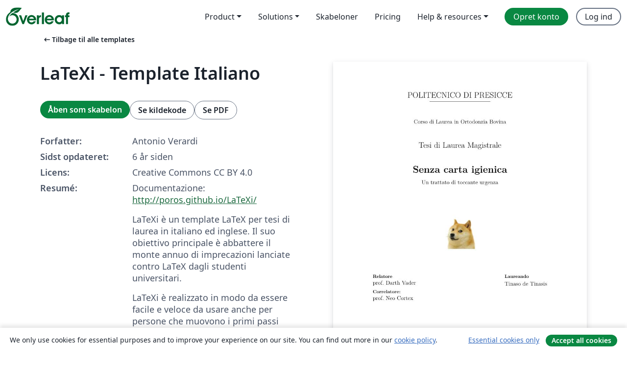

--- FILE ---
content_type: text/html; charset=utf-8
request_url: https://da.overleaf.com/latex/templates/latexi-template-italiano/pshzfkvjpfgr
body_size: 14196
content:
<!DOCTYPE html><html lang="da"><head><title translate="no">LaTeXi - Template Italiano - Overleaf, Online LaTeX-skriveprogram</title><meta name="twitter:title" content="LaTeXi - Template Italiano"><meta name="og:title" content="LaTeXi - Template Italiano"><meta name="description" content="Documentazione: http://poros.github.io/LaTeXi/

LaTeXi è un template LaTeX per tesi di laurea in italiano ed inglese. Il suo obiettivo principale è abbattere..."><meta itemprop="description" content="Documentazione: http://poros.github.io/LaTeXi/

LaTeXi è un template LaTeX per tesi di laurea in italiano ed inglese. Il suo obiettivo principale è abbattere..."><meta itemprop="image" content="https://writelatex.s3.amazonaws.com/published_ver/13495.jpeg?X-Amz-Expires=14400&amp;X-Amz-Date=20260126T234747Z&amp;X-Amz-Algorithm=AWS4-HMAC-SHA256&amp;X-Amz-Credential=AKIAWJBOALPNFPV7PVH5/20260126/us-east-1/s3/aws4_request&amp;X-Amz-SignedHeaders=host&amp;X-Amz-Signature=cabda6a74694ed0f732da503c558a8cf5d4185fb73f352cdcd7d49830c2a2d9c"><meta name="image" content="https://writelatex.s3.amazonaws.com/published_ver/13495.jpeg?X-Amz-Expires=14400&amp;X-Amz-Date=20260126T234747Z&amp;X-Amz-Algorithm=AWS4-HMAC-SHA256&amp;X-Amz-Credential=AKIAWJBOALPNFPV7PVH5/20260126/us-east-1/s3/aws4_request&amp;X-Amz-SignedHeaders=host&amp;X-Amz-Signature=cabda6a74694ed0f732da503c558a8cf5d4185fb73f352cdcd7d49830c2a2d9c"><meta itemprop="name" content="Overleaf, the Online LaTeX Editor"><meta name="twitter:card" content="summary"><meta name="twitter:site" content="@overleaf"><meta name="twitter:description" content="Et online LaTeX-skriveprogram, der er let at bruge. Ingen installation, live samarbejde, versionskontrol, flere hundrede LaTeX-skabeloner, og meget mere."><meta name="twitter:image" content="https://cdn.overleaf.com/img/ol-brand/overleaf_og_logo.png"><meta property="fb:app_id" content="400474170024644"><meta property="og:description" content="Et online LaTeX-skriveprogram, der er let at bruge. Ingen installation, live samarbejde, versionskontrol, flere hundrede LaTeX-skabeloner, og meget mere."><meta property="og:image" content="https://cdn.overleaf.com/img/ol-brand/overleaf_og_logo.png"><meta property="og:type" content="website"><meta name="viewport" content="width=device-width, initial-scale=1.0, user-scalable=yes"><link rel="icon" sizes="32x32" href="https://cdn.overleaf.com/favicon-32x32.png"><link rel="icon" sizes="16x16" href="https://cdn.overleaf.com/favicon-16x16.png"><link rel="icon" href="https://cdn.overleaf.com/favicon.svg" type="image/svg+xml"><link rel="apple-touch-icon" href="https://cdn.overleaf.com/apple-touch-icon.png"><link rel="mask-icon" href="https://cdn.overleaf.com/mask-favicon.svg" color="#046530"><link rel="canonical" href="https://da.overleaf.com/latex/templates/latexi-template-italiano/pshzfkvjpfgr"><link rel="manifest" href="https://cdn.overleaf.com/web.sitemanifest"><link rel="stylesheet" href="https://cdn.overleaf.com/stylesheets/main-style-e60ca8e7a5a537531624.css" id="main-stylesheet"><link rel="alternate" href="https://www.overleaf.com/latex/templates/latexi-template-italiano/pshzfkvjpfgr" hreflang="en"><link rel="alternate" href="https://cs.overleaf.com/latex/templates/latexi-template-italiano/pshzfkvjpfgr" hreflang="cs"><link rel="alternate" href="https://es.overleaf.com/latex/templates/latexi-template-italiano/pshzfkvjpfgr" hreflang="es"><link rel="alternate" href="https://pt.overleaf.com/latex/templates/latexi-template-italiano/pshzfkvjpfgr" hreflang="pt"><link rel="alternate" href="https://fr.overleaf.com/latex/templates/latexi-template-italiano/pshzfkvjpfgr" hreflang="fr"><link rel="alternate" href="https://de.overleaf.com/latex/templates/latexi-template-italiano/pshzfkvjpfgr" hreflang="de"><link rel="alternate" href="https://sv.overleaf.com/latex/templates/latexi-template-italiano/pshzfkvjpfgr" hreflang="sv"><link rel="alternate" href="https://tr.overleaf.com/latex/templates/latexi-template-italiano/pshzfkvjpfgr" hreflang="tr"><link rel="alternate" href="https://it.overleaf.com/latex/templates/latexi-template-italiano/pshzfkvjpfgr" hreflang="it"><link rel="alternate" href="https://cn.overleaf.com/latex/templates/latexi-template-italiano/pshzfkvjpfgr" hreflang="zh-CN"><link rel="alternate" href="https://no.overleaf.com/latex/templates/latexi-template-italiano/pshzfkvjpfgr" hreflang="no"><link rel="alternate" href="https://ru.overleaf.com/latex/templates/latexi-template-italiano/pshzfkvjpfgr" hreflang="ru"><link rel="alternate" href="https://da.overleaf.com/latex/templates/latexi-template-italiano/pshzfkvjpfgr" hreflang="da"><link rel="alternate" href="https://ko.overleaf.com/latex/templates/latexi-template-italiano/pshzfkvjpfgr" hreflang="ko"><link rel="alternate" href="https://ja.overleaf.com/latex/templates/latexi-template-italiano/pshzfkvjpfgr" hreflang="ja"><link rel="preload" href="https://cdn.overleaf.com/js/da-json-46792c0a3ab60bdbc14c.js" as="script" nonce="eiXKBgJ5n6TOiyMt6McvVg=="><script type="text/javascript" nonce="eiXKBgJ5n6TOiyMt6McvVg==" id="ga-loader" data-ga-token="UA-112092690-1" data-ga-token-v4="G-RV4YBCCCWJ" data-cookie-domain=".overleaf.com" data-session-analytics-id="818ed3a4-a5a4-4483-b09d-5ed8967d39fc">var gaSettings = document.querySelector('#ga-loader').dataset;
var gaid = gaSettings.gaTokenV4;
var gaToken = gaSettings.gaToken;
var cookieDomain = gaSettings.cookieDomain;
var sessionAnalyticsId = gaSettings.sessionAnalyticsId;
if(gaid) {
    var additionalGaConfig = sessionAnalyticsId ? { 'user_id': sessionAnalyticsId } : {};
    window.dataLayer = window.dataLayer || [];
    function gtag(){
        dataLayer.push(arguments);
    }
    gtag('js', new Date());
    gtag('config', gaid, { 'anonymize_ip': true, ...additionalGaConfig });
}
if (gaToken) {
    window.ga = window.ga || function () {
        (window.ga.q = window.ga.q || []).push(arguments);
    }, window.ga.l = 1 * new Date();
}
var loadGA = window.olLoadGA = function() {
    if (gaid) {
        var s = document.createElement('script');
        s.setAttribute('async', 'async');
        s.setAttribute('src', 'https://www.googletagmanager.com/gtag/js?id=' + gaid);
        document.querySelector('head').append(s);
    } 
    if (gaToken) {
        (function(i,s,o,g,r,a,m){i['GoogleAnalyticsObject']=r;i[r]=i[r]||function(){
        (i[r].q=i[r].q||[]).push(arguments)},i[r].l=1*new Date();a=s.createElement(o),
        m=s.getElementsByTagName(o)[0];a.async=1;a.src=g;m.parentNode.insertBefore(a,m)
        })(window,document,'script','//www.google-analytics.com/analytics.js','ga');
        ga('create', gaToken, cookieDomain.replace(/^\./, ""));
        ga('set', 'anonymizeIp', true);
        if (sessionAnalyticsId) {
            ga('set', 'userId', sessionAnalyticsId);
        }
        ga('send', 'pageview');
    }
};
// Check if consent given (features/cookie-banner)
var oaCookie = document.cookie.split('; ').find(function(cookie) {
    return cookie.startsWith('oa=');
});
if(oaCookie) {
    var oaCookieValue = oaCookie.split('=')[1];
    if(oaCookieValue === '1') {
        loadGA();
    }
}
</script><meta name="ol-csrfToken" content="WAvZImbN-GVvG3MXT-ujUGfEq5Z4LDRSiMac"><meta name="ol-baseAssetPath" content="https://cdn.overleaf.com/"><meta name="ol-mathJaxPath" content="/js/libs/mathjax-3.2.2/es5/tex-svg-full.js"><meta name="ol-dictionariesRoot" content="/js/dictionaries/0.0.3/"><meta name="ol-usersEmail" content=""><meta name="ol-ab" data-type="json" content="{}"><meta name="ol-user_id"><meta name="ol-i18n" data-type="json" content="{&quot;currentLangCode&quot;:&quot;da&quot;}"><meta name="ol-ExposedSettings" data-type="json" content="{&quot;isOverleaf&quot;:true,&quot;appName&quot;:&quot;Overleaf&quot;,&quot;adminEmail&quot;:&quot;support@overleaf.com&quot;,&quot;dropboxAppName&quot;:&quot;Overleaf&quot;,&quot;ieeeBrandId&quot;:15,&quot;hasAffiliationsFeature&quot;:true,&quot;hasSamlFeature&quot;:true,&quot;samlInitPath&quot;:&quot;/saml/ukamf/init&quot;,&quot;hasLinkUrlFeature&quot;:true,&quot;hasLinkedProjectFileFeature&quot;:true,&quot;hasLinkedProjectOutputFileFeature&quot;:true,&quot;siteUrl&quot;:&quot;https://www.overleaf.com&quot;,&quot;emailConfirmationDisabled&quot;:false,&quot;maxEntitiesPerProject&quot;:2000,&quot;maxUploadSize&quot;:52428800,&quot;projectUploadTimeout&quot;:120000,&quot;recaptchaSiteKey&quot;:&quot;6LebiTwUAAAAAMuPyjA4pDA4jxPxPe2K9_ndL74Q&quot;,&quot;recaptchaDisabled&quot;:{&quot;invite&quot;:true,&quot;login&quot;:false,&quot;passwordReset&quot;:false,&quot;register&quot;:false,&quot;addEmail&quot;:false},&quot;textExtensions&quot;:[&quot;tex&quot;,&quot;latex&quot;,&quot;sty&quot;,&quot;cls&quot;,&quot;bst&quot;,&quot;bib&quot;,&quot;bibtex&quot;,&quot;txt&quot;,&quot;tikz&quot;,&quot;mtx&quot;,&quot;rtex&quot;,&quot;md&quot;,&quot;asy&quot;,&quot;lbx&quot;,&quot;bbx&quot;,&quot;cbx&quot;,&quot;m&quot;,&quot;lco&quot;,&quot;dtx&quot;,&quot;ins&quot;,&quot;ist&quot;,&quot;def&quot;,&quot;clo&quot;,&quot;ldf&quot;,&quot;rmd&quot;,&quot;lua&quot;,&quot;gv&quot;,&quot;mf&quot;,&quot;yml&quot;,&quot;yaml&quot;,&quot;lhs&quot;,&quot;mk&quot;,&quot;xmpdata&quot;,&quot;cfg&quot;,&quot;rnw&quot;,&quot;ltx&quot;,&quot;inc&quot;],&quot;editableFilenames&quot;:[&quot;latexmkrc&quot;,&quot;.latexmkrc&quot;,&quot;makefile&quot;,&quot;gnumakefile&quot;],&quot;validRootDocExtensions&quot;:[&quot;tex&quot;,&quot;Rtex&quot;,&quot;ltx&quot;,&quot;Rnw&quot;],&quot;fileIgnorePattern&quot;:&quot;**/{{__MACOSX,.git,.texpadtmp,.R}{,/**},.!(latexmkrc),*.{dvi,aux,log,toc,out,pdfsync,synctex,synctex(busy),fdb_latexmk,fls,nlo,ind,glo,gls,glg,bbl,blg,doc,docx,gz,swp}}&quot;,&quot;sentryAllowedOriginRegex&quot;:&quot;^(https://[a-z]+\\\\.overleaf.com|https://cdn.overleaf.com|https://compiles.overleafusercontent.com)/&quot;,&quot;sentryDsn&quot;:&quot;https://4f0989f11cb54142a5c3d98b421b930a@app.getsentry.com/34706&quot;,&quot;sentryEnvironment&quot;:&quot;production&quot;,&quot;sentryRelease&quot;:&quot;598abbeda2694bae2687039960ee1ef4788e0cb5&quot;,&quot;hotjarId&quot;:&quot;5148484&quot;,&quot;hotjarVersion&quot;:&quot;6&quot;,&quot;enableSubscriptions&quot;:true,&quot;gaToken&quot;:&quot;UA-112092690-1&quot;,&quot;gaTokenV4&quot;:&quot;G-RV4YBCCCWJ&quot;,&quot;propensityId&quot;:&quot;propensity-001384&quot;,&quot;cookieDomain&quot;:&quot;.overleaf.com&quot;,&quot;templateLinks&quot;:[{&quot;name&quot;:&quot;Journal articles&quot;,&quot;url&quot;:&quot;/gallery/tagged/academic-journal&quot;,&quot;trackingKey&quot;:&quot;academic-journal&quot;},{&quot;name&quot;:&quot;Books&quot;,&quot;url&quot;:&quot;/gallery/tagged/book&quot;,&quot;trackingKey&quot;:&quot;book&quot;},{&quot;name&quot;:&quot;Formal letters&quot;,&quot;url&quot;:&quot;/gallery/tagged/formal-letter&quot;,&quot;trackingKey&quot;:&quot;formal-letter&quot;},{&quot;name&quot;:&quot;Assignments&quot;,&quot;url&quot;:&quot;/gallery/tagged/homework&quot;,&quot;trackingKey&quot;:&quot;homework-assignment&quot;},{&quot;name&quot;:&quot;Posters&quot;,&quot;url&quot;:&quot;/gallery/tagged/poster&quot;,&quot;trackingKey&quot;:&quot;poster&quot;},{&quot;name&quot;:&quot;Presentations&quot;,&quot;url&quot;:&quot;/gallery/tagged/presentation&quot;,&quot;trackingKey&quot;:&quot;presentation&quot;},{&quot;name&quot;:&quot;Reports&quot;,&quot;url&quot;:&quot;/gallery/tagged/report&quot;,&quot;trackingKey&quot;:&quot;lab-report&quot;},{&quot;name&quot;:&quot;CVs and résumés&quot;,&quot;url&quot;:&quot;/gallery/tagged/cv&quot;,&quot;trackingKey&quot;:&quot;cv&quot;},{&quot;name&quot;:&quot;Theses&quot;,&quot;url&quot;:&quot;/gallery/tagged/thesis&quot;,&quot;trackingKey&quot;:&quot;thesis&quot;},{&quot;name&quot;:&quot;view_all&quot;,&quot;url&quot;:&quot;/latex/templates&quot;,&quot;trackingKey&quot;:&quot;view-all&quot;}],&quot;labsEnabled&quot;:true,&quot;wikiEnabled&quot;:true,&quot;templatesEnabled&quot;:true,&quot;cioWriteKey&quot;:&quot;2530db5896ec00db632a&quot;,&quot;cioSiteId&quot;:&quot;6420c27bb72163938e7d&quot;,&quot;linkedInInsightsPartnerId&quot;:&quot;7472905&quot;}"><meta name="ol-splitTestVariants" data-type="json" content="{&quot;hotjar-marketing&quot;:&quot;enabled&quot;}"><meta name="ol-splitTestInfo" data-type="json" content="{&quot;hotjar-marketing&quot;:{&quot;phase&quot;:&quot;release&quot;,&quot;badgeInfo&quot;:{&quot;tooltipText&quot;:&quot;&quot;,&quot;url&quot;:&quot;&quot;}}}"><meta name="ol-algolia" data-type="json" content="{&quot;appId&quot;:&quot;SK53GL4JLY&quot;,&quot;apiKey&quot;:&quot;9ac63d917afab223adbd2cd09ad0eb17&quot;,&quot;indexes&quot;:{&quot;wiki&quot;:&quot;learn-wiki&quot;,&quot;gallery&quot;:&quot;gallery-production&quot;}}"><meta name="ol-isManagedAccount" data-type="boolean"><meta name="ol-shouldLoadHotjar" data-type="boolean" content></head><body class="website-redesign" data-theme="default"><a class="skip-to-content" href="#main-content">Spring til indhold</a><nav class="navbar navbar-default navbar-main navbar-expand-lg website-redesign-navbar" aria-label="Primary"><div class="container-fluid navbar-container"><div class="navbar-header"><a class="navbar-brand" href="/" aria-label="Overleaf"><div class="navbar-logo"></div></a></div><button class="navbar-toggler collapsed" id="navbar-toggle-btn" type="button" data-bs-toggle="collapse" data-bs-target="#navbar-main-collapse" aria-controls="navbar-main-collapse" aria-expanded="false" aria-label="Toggle Navigation"><span class="material-symbols" aria-hidden="true" translate="no">menu</span></button><div class="navbar-collapse collapse" id="navbar-main-collapse"><ul class="nav navbar-nav navbar-right ms-auto" role="menubar"><!-- loop over header_extras--><li class="dropdown subdued" role="none"><button class="dropdown-toggle" aria-haspopup="true" aria-expanded="false" data-bs-toggle="dropdown" role="menuitem" event-tracking="menu-expand" event-tracking-mb="true" event-tracking-trigger="click" event-segmentation="{&quot;item&quot;:&quot;product&quot;,&quot;location&quot;:&quot;top-menu&quot;}">Product</button><ul class="dropdown-menu dropdown-menu-end" role="menu"><li role="none"><a class="dropdown-item" role="menuitem" href="/about/features-overview" event-tracking="menu-click" event-tracking-mb="true" event-tracking-trigger="click" event-segmentation='{"item":"premium-features","location":"top-menu"}'>Funktioner</a></li><li role="none"><a class="dropdown-item" role="menuitem" href="/about/ai-features" event-tracking="menu-click" event-tracking-mb="true" event-tracking-trigger="click" event-segmentation='{"item":"ai-features","location":"top-menu"}'>AI</a></li></ul></li><li class="dropdown subdued" role="none"><button class="dropdown-toggle" aria-haspopup="true" aria-expanded="false" data-bs-toggle="dropdown" role="menuitem" event-tracking="menu-expand" event-tracking-mb="true" event-tracking-trigger="click" event-segmentation="{&quot;item&quot;:&quot;solutions&quot;,&quot;location&quot;:&quot;top-menu&quot;}">Solutions</button><ul class="dropdown-menu dropdown-menu-end" role="menu"><li role="none"><a class="dropdown-item" role="menuitem" href="/for/enterprises" event-tracking="menu-click" event-tracking-mb="true" event-tracking-trigger="click" event-segmentation='{"item":"enterprises","location":"top-menu"}'>For virksomheder</a></li><li role="none"><a class="dropdown-item" role="menuitem" href="/for/universities" event-tracking="menu-click" event-tracking-mb="true" event-tracking-trigger="click" event-segmentation='{"item":"universities","location":"top-menu"}'>For universiteter</a></li><li role="none"><a class="dropdown-item" role="menuitem" href="/for/government" event-tracking="menu-click" event-tracking-mb="true" event-tracking-trigger="click" event-segmentation='{"item":"government","location":"top-menu"}'>For det offentlige</a></li><li role="none"><a class="dropdown-item" role="menuitem" href="/for/publishers" event-tracking="menu-click" event-tracking-mb="true" event-tracking-trigger="click" event-segmentation='{"item":"publishers","location":"top-menu"}'>For forlag</a></li><li role="none"><a class="dropdown-item" role="menuitem" href="/about/customer-stories" event-tracking="menu-click" event-tracking-mb="true" event-tracking-trigger="click" event-segmentation='{"item":"customer-stories","location":"top-menu"}'>Customer stories</a></li></ul></li><li class="subdued" role="none"><a class="nav-link subdued" role="menuitem" href="/latex/templates" event-tracking="menu-click" event-tracking-mb="true" event-tracking-trigger="click" event-segmentation='{"item":"templates","location":"top-menu"}'>Skabeloner</a></li><li class="subdued" role="none"><a class="nav-link subdued" role="menuitem" href="/user/subscription/plans" event-tracking="menu-click" event-tracking-mb="true" event-tracking-trigger="click" event-segmentation='{"item":"pricing","location":"top-menu"}'>Pricing</a></li><li class="dropdown subdued nav-item-help" role="none"><button class="dropdown-toggle" aria-haspopup="true" aria-expanded="false" data-bs-toggle="dropdown" role="menuitem" event-tracking="menu-expand" event-tracking-mb="true" event-tracking-trigger="click" event-segmentation="{&quot;item&quot;:&quot;help-and-resources&quot;,&quot;location&quot;:&quot;top-menu&quot;}">Help & resources</button><ul class="dropdown-menu dropdown-menu-end" role="menu"><li role="none"><a class="dropdown-item" role="menuitem" href="/learn" event-tracking="menu-click" event-tracking-mb="true" event-tracking-trigger="click" event-segmentation='{"item":"learn","location":"top-menu"}'>Dokumentation</a></li><li role="none"><a class="dropdown-item" role="menuitem" href="/for/community/resources" event-tracking="menu-click" event-tracking-mb="true" event-tracking-trigger="click" event-segmentation='{"item":"help-guides","location":"top-menu"}'>Help guides</a></li><li role="none"><a class="dropdown-item" role="menuitem" href="/about/why-latex" event-tracking="menu-click" event-tracking-mb="true" event-tracking-trigger="click" event-segmentation='{"item":"why-latex","location":"top-menu"}'>Hvorfor LaTeX?</a></li><li role="none"><a class="dropdown-item" role="menuitem" href="/blog" event-tracking="menu-click" event-tracking-mb="true" event-tracking-trigger="click" event-segmentation='{"item":"blog","location":"top-menu"}'>Blog</a></li><li role="none"><a class="dropdown-item" role="menuitem" data-ol-open-contact-form-modal="contact-us" data-bs-target="#contactUsModal" href data-bs-toggle="modal" event-tracking="menu-click" event-tracking-mb="true" event-tracking-trigger="click" event-segmentation='{"item":"contact","location":"top-menu"}'><span>Kontakt os</span></a></li></ul></li><!-- logged out--><!-- register link--><li class="primary" role="none"><a class="nav-link" role="menuitem" href="/register" event-tracking="menu-click" event-tracking-action="clicked" event-tracking-trigger="click" event-tracking-mb="true" event-segmentation='{"page":"/latex/templates/latexi-template-italiano/pshzfkvjpfgr","item":"register","location":"top-menu"}'>Opret konto</a></li><!-- login link--><li role="none"><a class="nav-link" role="menuitem" href="/login" event-tracking="menu-click" event-tracking-action="clicked" event-tracking-trigger="click" event-tracking-mb="true" event-segmentation='{"page":"/latex/templates/latexi-template-italiano/pshzfkvjpfgr","item":"login","location":"top-menu"}'>Log ind</a></li><!-- projects link and account menu--></ul></div></div></nav><main class="gallery content content-page" id="main-content"><div class="container"><div class="row previous-page-link-container"><div class="col-lg-6"><a class="previous-page-link" href="/latex/templates"><span class="material-symbols material-symbols-rounded" aria-hidden="true" translate="no">arrow_left_alt</span>Tilbage til alle templates</a></div></div><div class="row"><div class="col-md-6 template-item-left-section"><div class="row"><div class="col-md-12"><div class="gallery-item-title"><h1 class="h2">LaTeXi - Template Italiano</h1></div></div></div><div class="row cta-links-container"><div class="col-md-12 cta-links"><a class="btn btn-primary cta-link" href="/project/new/template/13495?id=38245455&amp;latexEngine=pdflatex&amp;mainFile=tesi.tex&amp;templateName=LaTeXi+-+Template+Italiano&amp;texImage=texlive-full%3A2025.1" event-tracking-mb="true" event-tracking="gallery-open-template" event-tracking-trigger="click">Åben som skabelon</a><button class="btn btn-secondary cta-link" data-bs-toggle="modal" data-bs-target="#modalViewSource" event-tracking-mb="true" event-tracking="gallery-view-source" event-tracking-trigger="click">Se kildekode</button><a class="btn btn-secondary cta-link" href="/latex/templates/latexi-template-italiano/pshzfkvjpfgr.pdf" target="_blank" event-tracking-mb="true" event-tracking="gallery-download-pdf" event-tracking-trigger="click">Se PDF</a></div></div><div class="template-details-container"><div class="template-detail"><div><b>Forfatter:</b></div><div>Antonio Verardi</div></div><div class="template-detail"><div><b>Sidst opdateret:</b></div><div><span data-bs-toggle="tooltip" data-bs-placement="bottom" data-timestamp-for-title="1581036687">6 år siden</span></div></div><div class="template-detail"><div><b>Licens:</b></div><div>Creative Commons CC BY 4.0</div></div><div class="template-detail"><div><b>Resumé:</b></div><div class="gallery-abstract" data-ol-mathjax><p>Documentazione: <a href="http://poros.github.io/LaTeXi/" rel="nofollow">http://poros.github.io/LaTeXi/</a></p>

<p>LaTeXi è un template LaTeX per tesi di laurea in italiano ed inglese. Il suo obiettivo principale è abbattere il monte annuo di imprecazioni lanciate contro LaTeX dagli studenti universitari.</p>

<p>LaTeXi è realizzato in modo da essere facile e veloce da usare anche per persone che muovono i primi passi con LaTeX. Il template è già pronto per la compilazione ed i commenti e questo documento vi guideranno gradualmente nella personalizzazione, dal frontespizio all'elenco dei capitoli.</p>

<p>LaTeXi è espressamente pensato per atenei italiani, poiché si basa sulle funzionalità offerte dal pacchetto TopTesi.</p></div></div><div class="template-detail tags"><div><b>Tags:</b></div><div><div class="badge-link-list"><a class="badge-link badge-link-light" href="/gallery/tagged/international-languages"><span class="badge text-dark bg-light"><span class="badge-content" data-badge-tooltip data-bs-placement="bottom" data-bs-title="International Languages">International Languages</span></span></a><a class="badge-link badge-link-light" href="/gallery/tagged/thesis"><span class="badge text-dark bg-light"><span class="badge-content" data-badge-tooltip data-bs-placement="bottom" data-bs-title="Theses">Theses</span></span></a><a class="badge-link badge-link-light" href="/gallery/tagged/italian"><span class="badge text-dark bg-light"><span class="badge-content" data-badge-tooltip data-bs-placement="bottom" data-bs-title="Italian">Italian</span></span></a></div></div></div></div></div><div class="col-md-6 template-item-right-section"><div class="entry"><div class="row"><div class="col-md-12"><div class="gallery-large-pdf-preview"><img src="https://writelatex.s3.amazonaws.com/published_ver/13495.jpeg?X-Amz-Expires=14400&amp;X-Amz-Date=20260126T234747Z&amp;X-Amz-Algorithm=AWS4-HMAC-SHA256&amp;X-Amz-Credential=AKIAWJBOALPNFPV7PVH5/20260126/us-east-1/s3/aws4_request&amp;X-Amz-SignedHeaders=host&amp;X-Amz-Signature=cabda6a74694ed0f732da503c558a8cf5d4185fb73f352cdcd7d49830c2a2d9c" alt="LaTeXi - Template Italiano"></div></div></div></div></div></div><div class="row section-row"><div class="col-md-12"><div class="begin-now-card"><div class="card card-pattern"><div class="card-body"><p class="dm-mono"><span class="font-size-display-xs"><span class="text-purple-bright">\begin</span><wbr><span class="text-green-bright">{</span><span>now</span><span class="text-green-bright">}</span></span></p><p>Discover why over 25 million people worldwide trust Overleaf with their work.</p><p class="card-links"><a class="btn btn-primary card-link" href="/register">Opret gratis konto</a><a class="btn card-link btn-secondary" href="/user/subscription/plans">Udforsk alle abonnementer</a></p></div></div></div></div></div></div></main><div class="modal fade" id="modalViewSource" tabindex="-1" role="dialog" aria-labelledby="modalViewSourceTitle" aria-hidden="true"><div class="modal-dialog" role="document"><div class="modal-content"><div class="modal-header"><h3 class="modal-title" id="modalViewSourceTitle">Kilde</h3><button class="btn-close" type="button" data-bs-dismiss="modal" aria-label="Close"></button></div><div class="modal-body"><pre><code>%CLASSE DOCUMENTO - LINGUA E DIMENSIONE FONT
\documentclass[corpo=11pt,numerazioneromana]{toptesi}

%%%%%%%%%%%%%%%%%%%%%%%%%%%%%%%%%%%%%%%%%%%%%%%%%%%%%%%%%%%%%%%

% INCLUSIONE PACCHETTI
\usepackage[classica]{topfront}
\usepackage[utf8]{inputenc} %utf8
\usepackage[italian]{babel}
\usepackage[T1]{fontenc}
\usepackage{blindtext}
\usepackage{graphicx,wrapfig}
\usepackage{booktabs}
\usepackage{lmodern}
\usepackage{varioref}
\usepackage{url}
\usepackage{array}
\usepackage{paralist}{\obeyspaces\global\let =\space}
\usepackage{verbatim}
\usepackage{subfig}
\usepackage{tabularx}
\usepackage{amsmath}
\usepackage{amsfonts}
\usepackage{float}
\usepackage{amssymb}
\usepackage{multicol}
\usepackage{multirow}
\usepackage{listings}
\usepackage[pass]{geometry}
\usepackage[figuresright]{rotating}
\usepackage{algorithm}
\usepackage{algorithmic}
\usepackage{amsmath}
\usepackage[babel]{csquotes}
\usepackage{hyperref}
\usepackage[backend=biber,bibencoding=ascii]{biblatex}


%%%%%%%%%%%%%%%%%%%%%%%%%%%%%%%%%%%%%%%%%%%%%%%%%%%%%%%%%%%%%%%

% CONFIGURAZIONE LINK E RIFERIMENTI
\hypersetup{%
    pdfpagemode={UseOutlines},
    bookmarksopen,
    pdfstartview={FitH},
    colorlinks,
    linkcolor={black}, %COLORE DEI RIFERIMENTI AL TESTO
    citecolor={blue}, %COLORE DEI RIFERIMENTI ALLE CITAZIONI
    urlcolor={blue} %COLORI DEGLI URL
}

%%%%%%%%%%%%%%%%%%%%%%%%%%%%%%%%%%%%%%%%%%%%%%%%%%%%%%%%%%%%%%%

% CONFIGURAZIONE LISTATI/CODICE - CANCELLARE SE NON NECESSARIO
% PYTHON - BIANCO E NERO
\lstset{%
	captionpos=b,
	language=Python,
	basicstyle =\small\ttfamily,
	keywordstyle=\color{black}\bfseries,
	breaklines=true,
	breakatwhitespace=true,
	frame=lines,
	numbers=left,
	numberstyle=\footnotesize,
}

%%%%%%%%%%%%%%%%%%%%%%%%%%%%%%%%%%%%%%%%%%%%%%%%%%%%%%%%%%%%%%%

% FRENCHSPACING VA _SEMPRE_ ABILITATO PER DOCUMENTI IN ITALIANO
\frenchspacing

%%%%%%%%%%%%%%%%%%%%%%%%%%%%%%%%%%%%%%%%%%%%%%%%%%%%%%%%%%%%%%%

%DEFINIZIONE SEZIONI IN NUMERAZIONE ROMANA
%ELENCO DEI LISTATI/CODICI
\makeatletter
\newcommand\listofcodes{%
 \iffrontmatter\else\frontmattertrue\fi
 \if@openright\cleardoublepage\else\clearpage\fi
 % change the meaning of \chapter in a group
 \begingroup\def\chapter##1{\@schapter}
 \phantomsection % for the hyperlink
 \addcontentsline{toc}{chapter}{Elenco dei listati}
 \lstlistoflistings
 \endgroup
} 
\makeatother

\addto\captionsitalian{%
  \renewcommand{\lstlistlistingname}{Elenco dei listati}%
  \renewcommand{\lstlistingname}{Listato}%
}

%%%%%%%%%%%%%%%%%%%%%%%%%%%%%%%%%%%%%%%%%%%%%%%%%%%%%%%%%%%%%%%

% INFORMAZIONI PDF - PERSONALIZZARE
\pdfinfo{%
  /Title    (Senza carta igienica)
  /Author   (Tinaso de Tinasis)
  /Subject  (Un trattato di toccante urgenza)
  /Keywords (LaTeXi carta igienica urgenza Politecnico Presicce)
}

%%%%%%%%%%%%%%%%%%%%%%%%%%%%%%%%%%%%%%%%%%%%%%%%%%%%%%%%%%%%%%%

% LISTA DEI CAPITOLI DA INCLUDERE - PERSONALIZZARE
\includeonly{%
chap_qui,%
chap_quo,%
chap_qua,%
app_a,%
}

% FILE DI BIBLIOGRAFIA
\addbibresource{bibliography.bib}

%%%%%%%%%%%%%%%%%%%%%%%%%%%%%%%%%%%%%%%%%%%%%%%%%%%%%%%%%%%%%%%

% INIZIO DOCUMENTO
\begin{document}

%%%%%%%%%%%%%%%%%%%%%%%%%%%%%%%%%%%%%%%%%%%%%%%%%%%%%%%%%%%%%%%

% FRONTESPIZIO - PERSONALIZZARE
% ELIMINATE LE VOCI CHE NON VI SERVONO

% UNIVERSITA - NOME
\ateneo{Politecnico di Presicce}

% FACOLTA - DICITURA - CANCELLARE O DECOMMENTARE
%\FacoltaDi{Faculty of}
% FACOLTA - NOME
\facolta{Ingegneria}

% CORSO DI LAUREA - DICITURA (MANTENERE LO SPAZIO) - CANCELLARE O DECOMMENTARE
%\CorsoDiLaureaIn{Master of Science in }
% CORSO DI LAUREA - NOME
\corsodilaurea{Ortodonzia Bovina}

% TIPOLOGIA TESI
\TesiDiLaurea{Tesi di Laurea Magistrale}

% TITOLO
\titolo{Senza carta igienica}

% SOTTOTITOLO
\sottotitolo{Un trattato di toccante urgenza}

% RELATORE/I - DICITURA - CANCELLARE SE UN SOLO RELATORE
%\AdvisorName{Relatori}
% RELATORE - PROF. NOME E COGNOME
\relatore{prof.\ Darth Vader}
% RELATORE AGGIUNTIVO - PROF NOME E COGNOME
% SE SI HA SOLO UN RELATORE ELIMINARE INSIEME AD AdvisorName
\secondorelatore{prof.\ Neo Cortex}

% TUTORE AZIENDALE - TITOLO NOME E COGNOME
\tutoreaziendale{Ing. Carlino Cane}
% TUTORE AZIENDALE - DICITURA//AZIENDA
\NomeTutoreAziendale{Tutore Aziendale\\FeelGood Inc}

% CANDIDATO - DICITURA (MANTENERE I DUE PUNTI) - CANCELLARE O DECOMMENTARE
%\CandidateName{Candidate:}

% CANDIDATO - NOME E COGNOME
\candidato{Tinaso de Tinasis}
% CANDIDATA - ELIMINARE O SOSTITUIRE CON IL PRECEDENTE
%\candidata{Tinasa de Tinasis} 
% SECONDO CANDIDATO - ELIMINARE O DECOMMENTARE
%secondocandidato{Bombo de Bombis}
%secondacandidata{Bomba de Bombis}

% LOGO UNIVERSITA
\logosede{images/logo}

% DATA - MESE ANNO
\sedutadilaurea{Settembre 1984}

\frontespizio

%%%%%%%%%%%%%%%%%%%%%%%%%%%%%%%%%%%%%%%%%%%%%%%%%%%%%%%%%%%%%%%

%INTERLINEA - DEFAULT 1 - NON ESAGERATE, NON SUPERATE MAI 1.3 ;)
%\interlinea{1.2}

%%%%%%%%%%%%%%%%%%%%%%%%%%%%%%%%%%%%%%%%%%%%%%%%%%%%%%%%%%%%%%%

\frontmatter

% DEDICA - PERSONALIZZARE
% VSPACE - PROPORZIONE USATA PER CENTRATURA VERTICALE DEL TESTO
% FLUSHRIGHT - ALLINEAMENTO ORIZZONTALE A DESTRA
\vspace*{\stretch{1}}
\begin{flushright}
\noindent
All'amato me stesso
\end{flushright}
\vspace*{\stretch{6}}
\cleardoublepage


% CITAZIONE - PERSONALIZZARE
% VSPACE - PROPORZIONE USATA PER CENTRATURA VERTICALE DEL TESTO
% FLUSHRIGHT - ALLINEAMENTO ORIZZONTALE A DESTRA
\vspace*{\stretch{1}}
\begin{flushright}
\noindent
Citatemi dicendo che sono stato citato male.

\textit{Groucho Marx}
\end{flushright}
\vspace*{\stretch{6}}
\cleardoublepage

%%%%%%%%%%%%%%%%%%%%%%%%%%%%%%%%%%%%%%%%%%%%%%%%%%%%%%%%%%%%%%%

% RINGRAZIAMENTI - PERSONALIZZARE
\ringraziamenti
Grazie a Grazia, Graziella e la sorella.

%%%%%%%%%%%%%%%%%%%%%%%%%%%%%%%%%%%%%%%%%%%%%%%%%%%%%%%%%%%%%%%

% ABSTRACT - PERSONALIZZARE
\sommario
Piacere, sommario.

%%%%%%%%%%%%%%%%%%%%%%%%%%%%%%%%%%%%%%%%%%%%%%%%%%%%%%%%%%%%%%%

% INDICI - ELIMINARE GLI INDICI NON NECESSARI

% INDICE GENERALE
\tableofcontents

% INDICE DELLE FIGURE
\listoffigures

% INDICE DELLE TABELLE
\listoftables

% INDICE DEI CODICI
\listofcodes

%%%%%%%%%%%%%%%%%%%%%%%%%%%%%%%%%%%%%%%%%%%%%%%%%%%%%%%%%%%%%%%

\mainmatter

% INCLUSIONE FILE CAPITOLI - PERSONALIZZARE - TENERE COERENTE CON LISTA IN ALTO
\include{chap_qui}
\include{chap_quo}
\include{chap_qua}

\appendix
% INCLUSIONE APPENDICI - - PERSONALIZZARE - TENERE COERENTE CON LISTA IN ALTO
\include{app_a}

%%%%%%%%%%%%%%%%%%%%%%%%%%%%%%%%%%%%%%%%%%%%%%%%%%%%%%%%%%%%%%%

% BIBLIOGRAFIA
\phantomsection
\addcontentsline{toc}{chapter}{\refname}
\nocite{*}
\printbibliography

\end{document}
</code></pre></div><div class="modal-footer"><button class="btn btn-secondary" type="button" data-bs-dismiss="modal">Luk</button></div></div></div></div><footer class="fat-footer hidden-print website-redesign-fat-footer"><div class="fat-footer-container"><div class="fat-footer-sections"><div class="footer-section" id="footer-brand"><a class="footer-brand" href="/" aria-label="Overleaf"></a></div><div class="footer-section"><h2 class="footer-section-heading">Om</h2><ul class="list-unstyled"><li><a href="/about">Om os</a></li><li><a href="https://digitalscience.pinpointhq.com/">Karriere</a></li><li><a href="/blog">Blog</a></li></ul></div><div class="footer-section"><h2 class="footer-section-heading">Solutions</h2><ul class="list-unstyled"><li><a href="/for/enterprises">For virksomheder</a></li><li><a href="/for/universities">For universiteter</a></li><li><a href="/for/government">For det offentlige</a></li><li><a href="/for/publishers">For forlag</a></li><li><a href="/about/customer-stories">Customer stories</a></li></ul></div><div class="footer-section"><h2 class="footer-section-heading">Lær</h2><ul class="list-unstyled"><li><a href="/learn/latex/Learn_LaTeX_in_30_minutes">LaTeX på 30 minutter</a></li><li><a href="/latex/templates">Skabeloner</a></li><li><a href="/events/webinars">Webinarer</a></li><li><a href="/learn/latex/Tutorials">Vejledninger</a></li><li><a href="/learn/latex/Inserting_Images">Hvordan indsætter jeg figurer</a></li><li><a href="/learn/latex/Tables">Hvordan laver jeg tabeller</a></li></ul></div><div class="footer-section"><h2 class="footer-section-heading">Pricing</h2><ul class="list-unstyled"><li><a href="/user/subscription/plans?itm_referrer=footer-for-indv">For individuals</a></li><li><a href="/user/subscription/plans?plan=group&amp;itm_referrer=footer-for-groups">For groups and organizations</a></li><li><a href="/user/subscription/plans?itm_referrer=footer-for-students#student-annual">For studerende</a></li></ul></div><div class="footer-section"><h2 class="footer-section-heading">Bliv involveret</h2><ul class="list-unstyled"><li><a href="https://forms.gle/67PSpN1bLnjGCmPQ9">Fortæl os hvad du synes</a></li></ul></div><div class="footer-section"><h2 class="footer-section-heading">Hjælp</h2><ul class="list-unstyled"><li><a href="/learn">Dokumentation </a></li><li><a href="/contact">Kontakt os </a></li><li><a href="https://status.overleaf.com/">Sidestatus</a></li></ul></div></div><div class="fat-footer-base"><div class="fat-footer-base-section fat-footer-base-meta"><div class="fat-footer-base-item"><div class="fat-footer-base-copyright">© 2026 Overleaf</div><a href="/legal">Privatliv and vilkår</a><a href="https://www.digital-science.com/security-certifications/">Compliance</a></div><ul class="fat-footer-base-item list-unstyled fat-footer-base-language"><li class="dropdown dropup subdued language-picker" dropdown><button class="btn btn-link btn-inline-link" id="language-picker-toggle" dropdown-toggle data-ol-lang-selector-tooltip data-bs-toggle="dropdown" aria-haspopup="true" aria-expanded="false" aria-label="Select Sprog" tooltip="Sprog" title="Sprog"><span class="material-symbols" aria-hidden="true" translate="no">translate</span>&nbsp;<span class="language-picker-text">Dansk</span></button><ul class="dropdown-menu dropdown-menu-sm-width" role="menu" aria-labelledby="language-picker-toggle"><li class="dropdown-header">Sprog</li><li class="lng-option"><a class="menu-indent dropdown-item" href="https://www.overleaf.com/latex/templates/latexi-template-italiano/pshzfkvjpfgr" role="menuitem" aria-selected="false">English</a></li><li class="lng-option"><a class="menu-indent dropdown-item" href="https://cs.overleaf.com/latex/templates/latexi-template-italiano/pshzfkvjpfgr" role="menuitem" aria-selected="false">Čeština</a></li><li class="lng-option"><a class="menu-indent dropdown-item" href="https://es.overleaf.com/latex/templates/latexi-template-italiano/pshzfkvjpfgr" role="menuitem" aria-selected="false">Español</a></li><li class="lng-option"><a class="menu-indent dropdown-item" href="https://pt.overleaf.com/latex/templates/latexi-template-italiano/pshzfkvjpfgr" role="menuitem" aria-selected="false">Português</a></li><li class="lng-option"><a class="menu-indent dropdown-item" href="https://fr.overleaf.com/latex/templates/latexi-template-italiano/pshzfkvjpfgr" role="menuitem" aria-selected="false">Français</a></li><li class="lng-option"><a class="menu-indent dropdown-item" href="https://de.overleaf.com/latex/templates/latexi-template-italiano/pshzfkvjpfgr" role="menuitem" aria-selected="false">Deutsch</a></li><li class="lng-option"><a class="menu-indent dropdown-item" href="https://sv.overleaf.com/latex/templates/latexi-template-italiano/pshzfkvjpfgr" role="menuitem" aria-selected="false">Svenska</a></li><li class="lng-option"><a class="menu-indent dropdown-item" href="https://tr.overleaf.com/latex/templates/latexi-template-italiano/pshzfkvjpfgr" role="menuitem" aria-selected="false">Türkçe</a></li><li class="lng-option"><a class="menu-indent dropdown-item" href="https://it.overleaf.com/latex/templates/latexi-template-italiano/pshzfkvjpfgr" role="menuitem" aria-selected="false">Italiano</a></li><li class="lng-option"><a class="menu-indent dropdown-item" href="https://cn.overleaf.com/latex/templates/latexi-template-italiano/pshzfkvjpfgr" role="menuitem" aria-selected="false">简体中文</a></li><li class="lng-option"><a class="menu-indent dropdown-item" href="https://no.overleaf.com/latex/templates/latexi-template-italiano/pshzfkvjpfgr" role="menuitem" aria-selected="false">Norsk</a></li><li class="lng-option"><a class="menu-indent dropdown-item" href="https://ru.overleaf.com/latex/templates/latexi-template-italiano/pshzfkvjpfgr" role="menuitem" aria-selected="false">Русский</a></li><li class="lng-option"><a class="menu-indent dropdown-item active" href="https://da.overleaf.com/latex/templates/latexi-template-italiano/pshzfkvjpfgr" role="menuitem" aria-selected="true">Dansk<span class="material-symbols dropdown-item-trailing-icon" aria-hidden="true" translate="no">check</span></a></li><li class="lng-option"><a class="menu-indent dropdown-item" href="https://ko.overleaf.com/latex/templates/latexi-template-italiano/pshzfkvjpfgr" role="menuitem" aria-selected="false">한국어</a></li><li class="lng-option"><a class="menu-indent dropdown-item" href="https://ja.overleaf.com/latex/templates/latexi-template-italiano/pshzfkvjpfgr" role="menuitem" aria-selected="false">日本語</a></li></ul></li></ul></div><div class="fat-footer-base-section fat-footer-base-social"><div class="fat-footer-base-item"><a class="fat-footer-social x-logo" href="https://x.com/overleaf"><svg xmlns="http://www.w3.org/2000/svg" viewBox="0 0 1200 1227" height="25"><path d="M714.163 519.284L1160.89 0H1055.03L667.137 450.887L357.328 0H0L468.492 681.821L0 1226.37H105.866L515.491 750.218L842.672 1226.37H1200L714.137 519.284H714.163ZM569.165 687.828L521.697 619.934L144.011 79.6944H306.615L611.412 515.685L658.88 583.579L1055.08 1150.3H892.476L569.165 687.854V687.828Z"></path></svg><span class="visually-hidden">Overleaf på X</span></a><a class="fat-footer-social facebook-logo" href="https://www.facebook.com/overleaf.editor"><svg xmlns="http://www.w3.org/2000/svg" viewBox="0 0 666.66668 666.66717" height="25"><defs><clipPath id="a" clipPathUnits="userSpaceOnUse"><path d="M0 700h700V0H0Z"></path></clipPath></defs><g clip-path="url(#a)" transform="matrix(1.33333 0 0 -1.33333 -133.333 800)"><path class="background" d="M0 0c0 138.071-111.929 250-250 250S-500 138.071-500 0c0-117.245 80.715-215.622 189.606-242.638v166.242h-51.552V0h51.552v32.919c0 85.092 38.508 124.532 122.048 124.532 15.838 0 43.167-3.105 54.347-6.211V81.986c-5.901.621-16.149.932-28.882.932-40.993 0-56.832-15.528-56.832-55.9V0h81.659l-14.028-76.396h-67.631v-171.773C-95.927-233.218 0-127.818 0 0" fill="#0866ff" transform="translate(600 350)"></path><path class="text" d="m0 0 14.029 76.396H-67.63v27.019c0 40.372 15.838 55.899 56.831 55.899 12.733 0 22.981-.31 28.882-.931v69.253c-11.18 3.106-38.509 6.212-54.347 6.212-83.539 0-122.048-39.441-122.048-124.533V76.396h-51.552V0h51.552v-166.242a250.559 250.559 0 0 1 60.394-7.362c10.254 0 20.358.632 30.288 1.831V0Z" fill="#fff" transform="translate(447.918 273.604)"></path></g></svg><span class="visually-hidden">Overleaf på Facebook</span></a><a class="fat-footer-social linkedin-logo" href="https://www.linkedin.com/company/writelatex-limited"><svg xmlns="http://www.w3.org/2000/svg" viewBox="0 0 72 72" height="25"><g fill="none" fill-rule="evenodd"><path class="background" fill="#2867b2" d="M8 72h56a8 8 0 0 0 8-8V8a8 8 0 0 0-8-8H8a8 8 0 0 0-8 8v56a8 8 0 0 0 8 8"></path><path class="text" fill="#FFF" d="M62 62H51.316V43.802c0-4.99-1.896-7.777-5.845-7.777-4.296 0-6.54 2.901-6.54 7.777V62H28.632V27.333H38.93v4.67s3.096-5.729 10.453-5.729c7.353 0 12.617 4.49 12.617 13.777zM16.35 22.794c-3.508 0-6.35-2.864-6.35-6.397C10 12.864 12.842 10 16.35 10c3.507 0 6.347 2.864 6.347 6.397 0 3.533-2.84 6.397-6.348 6.397ZM11.032 62h10.736V27.333H11.033V62"></path></g></svg><span class="visually-hidden">Overleaf på LinkedIn</span></a></div></div></div></div></footer><section class="cookie-banner hidden-print hidden" aria-label="Cookie banner"><div class="cookie-banner-content">We only use cookies for essential purposes and to improve your experience on our site. You can find out more in our <a href="/legal#Cookies">cookie policy</a>.</div><div class="cookie-banner-actions"><button class="btn btn-link btn-sm" type="button" data-ol-cookie-banner-set-consent="essential">Essential cookies only</button><button class="btn btn-primary btn-sm" type="button" data-ol-cookie-banner-set-consent="all">Accept all cookies</button></div></section><div class="modal fade" id="contactUsModal" tabindex="-1" aria-labelledby="contactUsModalLabel" data-ol-contact-form-modal="contact-us"><div class="modal-dialog"><form name="contactForm" data-ol-async-form data-ol-contact-form data-ol-contact-form-with-search="true" role="form" aria-label="Kontakt os" action="/support"><input name="inbox" type="hidden" value="support"><div class="modal-content"><div class="modal-header"><h4 class="modal-title" id="contactUsModalLabel">Kom i kontakt med os</h4><button class="btn-close" type="button" data-bs-dismiss="modal" aria-label="Luk"><span aria-hidden="true"></span></button></div><div class="modal-body"><div data-ol-not-sent><div class="modal-form-messages"><div class="form-messages-bottom-margin" data-ol-form-messages-new-style="" role="alert"></div><div class="notification notification-type-error" hidden data-ol-custom-form-message="error_performing_request" role="alert" aria-live="polite"><div class="notification-icon"><span class="material-symbols" aria-hidden="true" translate="no">error</span></div><div class="notification-content text-left">Noget gik galt. Prøv venligst igen..</div></div></div><label class="form-label" for="contact-us-email-178">E-mail</label><div class="mb-3"><input class="form-control" name="email" id="contact-us-email-178" required type="email" spellcheck="false" maxlength="255" value="" data-ol-contact-form-email-input></div><div class="form-group"><label class="form-label" for="contact-us-subject-178">Emne</label><div class="mb-3"><input class="form-control" name="subject" id="contact-us-subject-178" required autocomplete="off" maxlength="255"><div data-ol-search-results-wrapper hidden><ul class="dropdown-menu contact-suggestions-dropdown show" data-ol-search-results aria-role="region" aria-label="Hjælpeartikler magen til dit emne"><li class="dropdown-header">Har du tjekket vores <a href="/learn/kb" target="_blank">videns base</a>?</li><li><hr class="dropdown-divider"></li><div data-ol-search-results-container></div></ul></div></div></div><label class="form-label" for="contact-us-sub-subject-178">Hvad har du brug for hjælp til?</label><div class="mb-3"><select class="form-select" name="subSubject" id="contact-us-sub-subject-178" required autocomplete="off"><option selected disabled>Vælg venligst…</option><option>Brug af LaTeX</option><option>Brug af Overleaf editoren</option><option>Using Writefull</option><option>At logge ind eller administration af konto</option><option>Administrering af dit abonnement</option><option>Brug af Premium-funktioner</option><option>At komme i kontakt med salgsafdelingen</option><option>Andet</option></select></div><label class="form-label" for="contact-us-project-url-178">Påvirket projekts URL (Valgfrit)</label><div class="mb-3"><input class="form-control" name="projectUrl" id="contact-us-project-url-178"></div><label class="form-label" for="contact-us-message-178">Fortæl os hvordan vi kan hjælpe</label><div class="mb-3"><textarea class="form-control contact-us-modal-textarea" name="message" id="contact-us-message-178" required type="text"></textarea></div><div class="mb-3 d-none"><label class="visually-hidden" for="important-message">Important message</label><input class="form-control" name="important_message" id="important-message"></div></div><div class="mt-2" data-ol-sent hidden><h5 class="message-received">Besked modtaget</h5><p>Thanks for getting in touch. Our team will get back to you by email as soon as possible.</p><p>Email:&nbsp;<span data-ol-contact-form-thank-you-email></span></p></div></div><div class="modal-footer" data-ol-not-sent><button class="btn btn-primary" type="submit" data-ol-disabled-inflight event-tracking="form-submitted-contact-us" event-tracking-mb="true" event-tracking-trigger="click" event-segmentation="{&quot;location&quot;:&quot;contact-us-form&quot;}"><span data-ol-inflight="idle">Send besked</span><span hidden data-ol-inflight="pending">Sender&hellip;</span></button></div></div></form></div></div></body><script type="text/javascript" nonce="eiXKBgJ5n6TOiyMt6McvVg==" src="https://cdn.overleaf.com/js/runtime-52a2b4e853cd7ab1457d.js"></script><script type="text/javascript" nonce="eiXKBgJ5n6TOiyMt6McvVg==" src="https://cdn.overleaf.com/js/27582-79e5ed8c65f6833386ec.js"></script><script type="text/javascript" nonce="eiXKBgJ5n6TOiyMt6McvVg==" src="https://cdn.overleaf.com/js/35214-9965ed299d73b5630a19.js"></script><script type="text/javascript" nonce="eiXKBgJ5n6TOiyMt6McvVg==" src="https://cdn.overleaf.com/js/8732-61de629a6fc4a719a5e1.js"></script><script type="text/javascript" nonce="eiXKBgJ5n6TOiyMt6McvVg==" src="https://cdn.overleaf.com/js/11229-f88489299ead995b1003.js"></script><script type="text/javascript" nonce="eiXKBgJ5n6TOiyMt6McvVg==" src="https://cdn.overleaf.com/js/bootstrap-4f14376a90dd8e8a34ae.js"></script><script type="text/javascript" nonce="eiXKBgJ5n6TOiyMt6McvVg==" src="https://cdn.overleaf.com/js/27582-79e5ed8c65f6833386ec.js"></script><script type="text/javascript" nonce="eiXKBgJ5n6TOiyMt6McvVg==" src="https://cdn.overleaf.com/js/35214-9965ed299d73b5630a19.js"></script><script type="text/javascript" nonce="eiXKBgJ5n6TOiyMt6McvVg==" src="https://cdn.overleaf.com/js/62382-f2ab3cf48ddf45e8cfc0.js"></script><script type="text/javascript" nonce="eiXKBgJ5n6TOiyMt6McvVg==" src="https://cdn.overleaf.com/js/16164-b8450ba94d9bab0bbae1.js"></script><script type="text/javascript" nonce="eiXKBgJ5n6TOiyMt6McvVg==" src="https://cdn.overleaf.com/js/45250-424aec613d067a9a3e96.js"></script><script type="text/javascript" nonce="eiXKBgJ5n6TOiyMt6McvVg==" src="https://cdn.overleaf.com/js/24686-731b5e0a16bfe66018de.js"></script><script type="text/javascript" nonce="eiXKBgJ5n6TOiyMt6McvVg==" src="https://cdn.overleaf.com/js/99612-000be62f228c87d764b4.js"></script><script type="text/javascript" nonce="eiXKBgJ5n6TOiyMt6McvVg==" src="https://cdn.overleaf.com/js/8732-61de629a6fc4a719a5e1.js"></script><script type="text/javascript" nonce="eiXKBgJ5n6TOiyMt6McvVg==" src="https://cdn.overleaf.com/js/26348-e10ddc0eb984edb164b0.js"></script><script type="text/javascript" nonce="eiXKBgJ5n6TOiyMt6McvVg==" src="https://cdn.overleaf.com/js/56215-8bbbe2cf23164e6294c4.js"></script><script type="text/javascript" nonce="eiXKBgJ5n6TOiyMt6McvVg==" src="https://cdn.overleaf.com/js/22204-a9cc5e83c68d63a4e85e.js"></script><script type="text/javascript" nonce="eiXKBgJ5n6TOiyMt6McvVg==" src="https://cdn.overleaf.com/js/47304-61d200ba111e63e2d34c.js"></script><script type="text/javascript" nonce="eiXKBgJ5n6TOiyMt6McvVg==" src="https://cdn.overleaf.com/js/97910-33b5ae496770c42a6456.js"></script><script type="text/javascript" nonce="eiXKBgJ5n6TOiyMt6McvVg==" src="https://cdn.overleaf.com/js/84586-354bd17e13382aba4161.js"></script><script type="text/javascript" nonce="eiXKBgJ5n6TOiyMt6McvVg==" src="https://cdn.overleaf.com/js/97519-6759d15ea9ad7f4d6c85.js"></script><script type="text/javascript" nonce="eiXKBgJ5n6TOiyMt6McvVg==" src="https://cdn.overleaf.com/js/21164-d79443a8aa0f9ced18e5.js"></script><script type="text/javascript" nonce="eiXKBgJ5n6TOiyMt6McvVg==" src="https://cdn.overleaf.com/js/99420-f66284da885ccc272b79.js"></script><script type="text/javascript" nonce="eiXKBgJ5n6TOiyMt6McvVg==" src="https://cdn.overleaf.com/js/11229-f88489299ead995b1003.js"></script><script type="text/javascript" nonce="eiXKBgJ5n6TOiyMt6McvVg==" src="https://cdn.overleaf.com/js/77474-c60464f50f9e7c4965bb.js"></script><script type="text/javascript" nonce="eiXKBgJ5n6TOiyMt6McvVg==" src="https://cdn.overleaf.com/js/92439-14c18d886f5c8eb09f1b.js"></script><script type="text/javascript" nonce="eiXKBgJ5n6TOiyMt6McvVg==" src="https://cdn.overleaf.com/js/771-730f1bf8981c687b5070.js"></script><script type="text/javascript" nonce="eiXKBgJ5n6TOiyMt6McvVg==" src="https://cdn.overleaf.com/js/41735-7fa4bf6a02e25a4513fd.js"></script><script type="text/javascript" nonce="eiXKBgJ5n6TOiyMt6McvVg==" src="https://cdn.overleaf.com/js/81331-911b1bc087c4c67f7cba.js"></script><script type="text/javascript" nonce="eiXKBgJ5n6TOiyMt6McvVg==" src="https://cdn.overleaf.com/js/modules/v2-templates/pages/gallery-e5232cf627a106e9d85a.js"></script><script type="text/javascript" nonce="eiXKBgJ5n6TOiyMt6McvVg==" src="https://cdn.overleaf.com/js/27582-79e5ed8c65f6833386ec.js"></script><script type="text/javascript" nonce="eiXKBgJ5n6TOiyMt6McvVg==" src="https://cdn.overleaf.com/js/tracking-68d16a86768b7bfb2b22.js"></script></html>